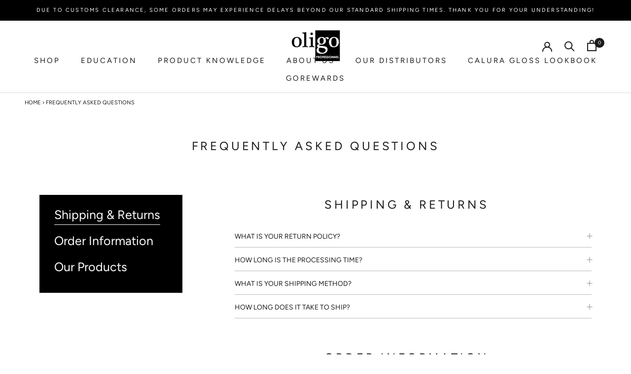

--- FILE ---
content_type: text/html; charset=utf-8
request_url: https://oligoprofessionnel.com/apps/discountninja/product/v5.2/data?handle=calura-shade-selector&version=4
body_size: -495
content:
{
  "Version": "5.9.0",
  "Source": "Shopify",
  "Currency": "USD",
  "Id": "4473266896943",
  "Handle": "calura-shade-selector",
  "Price": 9100,
  "CompareAtPrice": 0,
  "Collections": "accessories,all,calura,calura-all",
  "CollectionIds": "159836471343,494053425448,158343987247,490151510312",  
  "Tags": "[[--NONE--]]",
  "Available": true,
  "Variants": [{
   			"Id":31747242393647,
   			"Price":9100,
   			"CompareAtPrice":9100,   			
   			"Available":true,
            "RequiresSellingPlan":false,
			"SellingPlanAllocations": []
   		}]
}

--- FILE ---
content_type: text/html; charset=utf-8
request_url: https://oligoprofessionnel.com/apps/discountninja/product/v5.2/data?handle=the-holiday-stylist-kit&version=4
body_size: -165
content:
{
  "Version": "5.9.0",
  "Source": "Shopify",
  "Currency": "USD",
  "Id": "10026002514216",
  "Handle": "the-holiday-stylist-kit",
  "Price": 1500,
  "CompareAtPrice": 0,
  "Collections": "all",
  "CollectionIds": "494053425448",  
  "Tags": "[[--NONE--]]",
  "Available": false,
  "Variants": [{
   			"Id":51158123479336,
   			"Price":1500,
   			"CompareAtPrice":1500,   			
   			"Available":false,
            "RequiresSellingPlan":false,
			"SellingPlanAllocations": []
   		}]
}